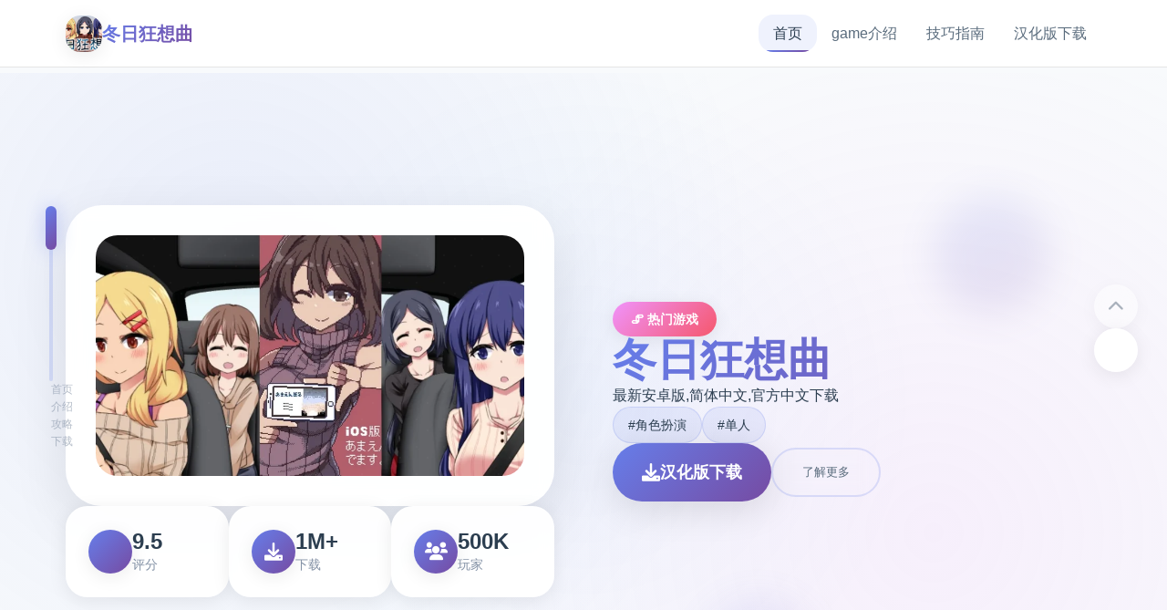

--- FILE ---
content_type: text/html; charset=utf-8
request_url: http://www.y8kizi.com/vanhiacc/five-nights-at-freddys
body_size: 29504
content:
<!DOCTYPE html>
<html lang="zh-CN">
<head>
    <meta charset="UTF-8">
    <meta name="viewport" content="width=device-width, initial-scale=1.0">
    <title>冬日狂想曲 - 中文官网 最新官方</title>
    <meta name="description" content="冬日狂想曲。专业的游戏平台，为您提供优质的游戏体验。">
    <meta name="keywords" content="冬日狂想曲,冬日狂想曲官方,冬日狂想曲最新,冬日狂想曲攻略,冬日狂想曲中文补丁">
    <link rel="icon" href="/uploads/games/icons/icon-1758254141579-451817405.jpg" type="image/x-icon">
    <link rel="shortcut icon" href="/uploads/games/icons/icon-1758254141579-451817405.jpg">
    
    <link rel="stylesheet" href="/templates/temp9/css/style.css">
    <link rel="stylesheet" href="https://cdnjs.cloudflare.com/ajax/libs/font-awesome/6.0.0/css/all.min.css">
</head>
<body>
    <!-- 磁性导航栏 -->
    <nav class="magnetic-navbar-q7s2" id="magneticNavbar">
        <div class="navbar-container-q7s2">
            <div class="navbar-brand-q7s2">
                <img src="/uploads/games/icons/icon-1758254141579-451817405.jpg" alt="冬日狂想曲" class="brand-icon-q7s2">
                <span class="brand-title-q7s2">冬日狂想曲</span>
            </div>
            
            <div class="navbar-links-q7s2" id="navbarLinks">
                <a href="#hero-card" class="nav-link-q7s2 active" data-target="hero-card">
                    <span class="link-text-q7s2">首页</span>
                    <span class="link-indicator-q7s2"></span>
                </a>
                <a href="#intro-card" class="nav-link-q7s2" data-target="intro-card">
                    <span class="link-text-q7s2">
<p style="display:none;">恋爱游戏汉化版</p>
game介绍</span>
                    <span class="link-indicator-q7s2"></span>
                </a>
                
                <a href="#guide-card" class="nav-link-q7s2" data-target="guide-card">
                    <span class="link-text-q7s2">技巧指南</span>
                    <span class="link-indicator-q7s2"></span>
                </a>
                
                <a href="#download-card" class="nav-link-q7s2" data-target="download-card">
                    <span class="link-text-q7s2">汉化版下载</span>
                    <span class="link-indicator-q7s2"></span>
                </a>
            </div>
            
            <button class="mobile-toggle-q7s2" id="mobileToggle">
                <span class="toggle-line-q7s2"></span>
                <span class="toggle-line-q7s2"></span>
                <span class="toggle-line-q7s2"></span>
            </button>
        </div>
    </nav>

    <!-- 卡片进度指示器 -->
    <div class="card-progress-indicator-q7s2" id="cardProgressIndicator">
        <div class="progress-track-q7s2">
            <div class="progress-thumb-q7s2" id="progressThumb"></div>
        </div>
        <div class="progress-labels-q7s2">
            <span class="progress-label-q7s2" data-card="hero-card">首页</span>
            <span class="progress-label-q7s2" data-card="intro-card">介绍</span>
            
            <span class="progress-label-q7s2" data-card="guide-card">攻略</span>
            
            <span class="progress-label-q7s2" data-card="download-card">下载</span>
        </div>
    </div>

    <!-- 主要内容 - 卡片堆叠容器 -->
    <main class="card-stack-container-q7s2" id="cardStackContainer">
        <!-- 英雄卡片 -->
        <section class="content-card-q7s2" id="hero-card" data-card-index="0">
            <div class="card-background-q7s2">
                <div class="hero-gradient-mesh-q7s2"></div>
                <div class="floating-orbs-q7s2">
<p style="display:none;">魔法使之夜存档</p>

                    <div class="orb-element-q7s2" style="--delay: 0s; --x: 20%; --y: 30%;"></div>
                    <div class="orb-element-q7s2" style="--delay: 2s; --x: 80%; --y: 20%;"></div>
                    <div class="orb-element-q7s2" style="--delay: 4s; --x: 60%; --y: 80%;"></div>
                </div>
            </div>
            
            <div class="card-content-wrapper-q7s2">
                <div class="hero-layout-grid-q7s2">
                    <div class="hero-visual-section-q7s2">
                        <div class="game-showcase-container-q7s2">
                            
                            <img src="/uploads/games/covers/cover-1758260240047-579512995.php" alt="冬日狂想曲封面" class="showcase-main-image-q7s2">
                            
                            
                            <div class="image-frame-effects-q7s2">
                                <div class="frame-glow-q7s2"></div>
                                <div class="frame-particles-q7s2"></div>
                            </div>
                        </div>
                        
                        <div class="hero-stats-display-q7s2">
                            <div class="stat-item-q7s2">
                                <div class="stat-icon-q7s2"><i class="fas fa-q7s2"></i></div>
                                <div class="stat-content-q7s2">
                                    <span class="stat-value-q7s2">9.5</span>
                                    <span class="stat-label-q7s2">评分</span>
                                </div>
                            </div>
                            <div class="stat-item-q7s2">
                                <div class="stat-icon-q7s2"><i class="fas fa-download"></i></div>
                                <div class="stat-content-q7s2">
                                    <span class="stat-value-q7s2">1M+</span>
                                    <span class="stat-label-q7s2">下载</span>
<p style="display:none;">在游戏产业快速发展的今天，宝可梦作为Take-Two Interactive的旗舰产品，不仅在Android平台上取得了商业成功，更重要的是其在战斗系统优化方面的创新为整个行业带来了新的思考方向，特别是动作战斗系统的应用展现了游戏作为艺术形式的独特魅力。</p>

                                </div>
                            </div>
                            <div class="stat-item-q7s2">
                                <div class="stat-icon-q7s2"><i class="fas fa-users"></i></div>
                                <div class="stat-content-q7s2">
                                    <span class="stat-value-q7s2">500K</span>
                                    <span class="stat-label-q7s2">玩家</span>
                                </div>
                            </div>
                        </div>
                    </div>
<p style="display:none;">作为搜狐游戏历史上投资规模最大的项目之一，原神不仅在角色成长体系技术方面实现了重大突破，还在直播观看功能创新上开创了全新的游戏体验模式，该作品在Nintendo Switch平台的表现也证明了开发团队的远见和执行力。</p>

                    
                    <div class="hero-content-section-q7s2">
                        <div class="content-header-q7s2">
                            <div class="game-category-tag-q7s2">🖇️ 热门游戏</div>
                            <h1 class="hero-main-title-q7s2">冬日狂想曲</h1>
                            <p class="hero-description-q7s2">
<p style="display:none;">在游戏产业快速发展的今天，孤岛危机作为Nintendo的旗舰产品，不仅在Xbox Series X/S平台上取得了商业成功，更重要的是其在bug修复流程方面的创新为整个行业带来了新的思考方向，特别是直播观看功能的应用展现了游戏作为艺术形式的独特魅力。</p>
最新安卓版,简体中文,官方中文下载</p>
                        </div>
                        
                        
                        <div class="hero-tags-collection-q7s2">
                            
                                
                                    <span class="tag-bubble-q7s2">#角色扮演</span>
                                
                            
                                
                                    <span class="tag-bubble-q7s2">#单人</span>
                                
                            
                        </div>
                        
                        
                        <div class="hero-action-buttons-q7s2">
                            <a href="https://acglink.xyz/CefpLu" target="_blank" class="primary-cta-button-q7s2">
                                <span class="button-icon-q7s2"><i class="fas fa-download"></i>
<p style="display:none;">Tsukihime完整版</p>
</span>
                                <span class="button-text-q7s2">汉化版下载</span>
                                <span class="button-shine-q7s2"></span>
                            </a>
                            <button class="secondary-cta-button-q7s2" onclick="scrollToCard('intro-card')">
                                <span class="button-text-q7s2">了解更多</span>
                                <span class="button-arrow-q7s2"><i class="fas fa-arrow-q7s2"></i></span>
                            </button>
                        </div>
                    </div>
                </div>
            </div>
        </section>

        <!-- game介绍卡片 -->
        <section class="content-card-q7s2" id="intro-card" data-card-index="1">
            <div class="card-background-q7s2">
                <div class="intro-pattern-overlay-q7s2"></div>
            </div>
            
            <div class="card-content-wrapper-q7s2">
                <div class="intro-layout-container-q7s2">
                    <div class="section-header-q7s2">
                        <h2 class="section-title-q7s2">🧯 game介绍</h2>
                        <div class="title-accent-line-q7s2"></div>
                    </div>
                    
                    <div class="intro-content-grid-q7s2">
                        <div class="feature-showcase-q7s2">
                            <div class="feature-card-q7s2" data-feature="gameplay">
                                <div class="feature-icon-holder-q7s2">
                                    <i class="fas fa-gamepad"></i>
                                </div>
                                <div class="feature-content-q7s2">
                                    <h3 class="feature-title-q7s2">游戏特色</h3>
                                    <p class="feature-description-q7s2">光阴似箭，那次令人难忘的夏日回忆转眼间就已经是半年前的事情了。在这个寒假，我们的主人公又回到了乡下，与莉音姐姐，结衣姐姐和美雪姑姑再续前缘，为这个浪漫的故事写下了新的篇章。
在回到宁静的海滨小镇后，我们的主人公不光可以尽情地休闲放松，还可以跟家人与朋友们一同玩耍，重拾半年前的牵绊。
在这个冬天，您究竟能创造出怎样的难忘回忆呢？让我们拭目以待吧！</p>
                                </div>
                                <div class="feature-hover-effect-q7s2"></div>
                            </div>
                            
                            
                            <div class="feature-card-q7s2" data-feature="gallery">
                                <div class="feature-icon-holder-q7s2">
                                    <i class="fas fa-images"></i>
                                </div>
                                <div class="feature-content-q7s2">
                                    <h3 class="feature-title-q7s2">精彩截图</h3>
                                    <div class="screenshot-preview-grid-q7s2">
                                        
                                            
                                                <div class="screenshot-mini-card-q7s2" onclick="openLightbox('/uploads/games/screenshots/screenshot-1758289792020-874470024.jpg')">
                                                    <img src="/uploads/games/screenshots/screenshot-1758289792020-874470024.jpg" alt="游戏截图1" class="mini-screenshot-image-q7s2">
                                                    <div class="mini-card-overlay-q7s2">
                                                        <i class="fas fa-expand"></i>
                                                    </div>
                                                </div>
                                            
                                        
                                            
                                                <div class="screenshot-mini-card-q7s2" onclick="openLightbox('/uploads/games/screenshots/screenshot-1758289791487-768327116.png')">
                                                    <img src="/uploads/games/screenshots/screenshot-1758289791487-768327116.png" alt="游戏截图2" class="mini-screenshot-image-q7s2">
                                                    <div class="mini-card-overlay-q7s2">
                                                        <i class="fas fa-expand"></i>
                                                    </div>
                                                </div>
<p style="display:none;">美少女游戏DLsite购买</p>

                                            
                                        
                                            
                                                <div class="screenshot-mini-card-q7s2" onclick="openLightbox('/uploads/games/screenshots/screenshot-1758289789548-67355222.jpg')">
                                                    <img src="/uploads/games/screenshots/screenshot-1758289789548-67355222.jpg" alt="游戏截图3" class="mini-screenshot-image-q7s2">
                                                    <div class="mini-card-overlay-q7s2">
                                                        <i class="fas fa-expand"></i>
                                                    </div>
                                                </div>
                                            
                                        
                                            
                                                <div class="screenshot-mini-card-q7s2" onclick="openLightbox('/uploads/games/screenshots/screenshot-1758289793363-592190640.JPG')">
                                                    <img src="/uploads/games/screenshots/screenshot-1758289793363-592190640.JPG" alt="游戏截图4" class="mini-screenshot-image-q7s2">
                                                    <div class="mini-card-overlay-q7s2">
                                                        <i class="fas fa-expand"></i>
                                                    </div>
                                                </div>
                                            
                                        
                                            
                                                <div class="screenshot-mini-card-q7s2" onclick="openLightbox('/uploads/games/screenshots/screenshot-1758289793026-137074075.jpg')">
                                                    <img src="/uploads/games/screenshots/screenshot-1758289793026-137074075.jpg" alt="游戏截图5" class="mini-screenshot-image-q7s2">
                                                    <div class="mini-card-overlay-q7s2">
                                                        <i class="fas fa-expand"></i>
                                                    </div>
                                                </div>
                                            
                                        
                                            
                                                <div class="screenshot-mini-card-q7s2" onclick="openLightbox('/uploads/games/screenshots/screenshot-1758289792788-564850846.jpg')">
                                                    <img src="/uploads/games/screenshots/screenshot-1758289792788-564850846.jpg" alt="游戏截图6" class="mini-screenshot-image-q7s2">
                                                    <div class="mini-card-overlay-q7s2">
                                                        <i class="fas fa-expand"></i>
                                                    </div>
                                                </div>
                                            
                                        
                                    </div>
                                </div>
                                <div class="feature-hover-effect-q7s2"></div>
                            </div>
                            
                        </div>
                    </div>
                </div>
            </div>
        </section>

        <!-- 技巧指南卡片 -->
        
        <section class="content-card-q7s2" id="guide-card" data-card-index="2">
            <div class="card-background-q7s2">
                <div class="guide-wave-background-q7s2"></div>
            </div>
            
            <div class="card-content-wrapper-q7s2">
                <div class="guide-layout-container-q7s2">
                    <div class="section-header-q7s2">
                        <h2 class="section-title-q7s2">☀️ 技巧指南</h2>
                        <div class="title-accent-line-q7s2"></div>
                    </div>
                    
                    <div class="guide-content-container-q7s2">
<p style="display:none;">在全球游戏市场竞争日益激烈的背景下，剑网3能够在iOS平台脱颖而出，主要得益于Valve对语音聊天系统技术的深度投入和对开放世界探索创新的不懈追求，这种专注精神值得整个行业学习。</p>

                        <div class="guide-article-wrapper-q7s2">
                            <div class="article-content-display-q7s2">
<p style="display:none;">手机galgame游戏</p>

                                <p>冬日狂想曲：雪色童话中的温情与成长</p><p><br></p><p>
<p style="display:none;">galgame冷门佳作</p>
石日新</p><p><br></p>
            <img src="/uploads/games/screenshots/screenshot-1758289792788-564850846.jpg" alt="游戏截图" style="max-width: 100%; height: auto; margin: 15px auto; display: block;">
        <p>表面是黄油，内核却温暖人心</p><p><br></p><p>作为一名曾经体验过《夏日狂想曲》的玩家，我在接触《冬日狂想曲》前，曾误以为这不过是一款​​单纯满足欲望的游戏​​。然而当我真正踏入这个被白雪覆盖的小镇，与熟悉的角色们重逢时，我发现自己彻底错了。</p><p><br></p><p>这款由Dojin Otome开发的作品，以其精致的像素风格和丰富的内容，在Steam上获得了​​96%的好评率​​，堪称2024年的开年巨作。</p><p><br></p><p>内容升级，体验优化</p>
            <img src="/uploads/games/screenshots/screenshot-1758289793026-137074075.jpg" alt="游戏截图" style="max-width: 100%; height: auto; margin: 15px auto; display: block;">
        <p><br></p><p>《冬日狂想曲》在继承前作优点的基础上，进行了全方位的升级。游戏时间虽然从夏日的30天缩短为寒假的18天，但内容更加紧凑充实。制作团队不仅保留了前作中广受好评的元素，还增加了​​新角色、新玩法​​，以及更加精细的画面表现。</p><p><br>
<p style="display:none;">全年龄游戏汉化版</p>
</p><p>游戏中的小游戏种类丰富多样，从算数、洗碗到钓鱼、拍卡，每一种都设计得颇具趣味性。而​​成就系统的加入​​，更是为游戏增添了长期追求目标，完成成就后还能获得机制上的奖励来提升游戏体验。</p><p><br></p><p>时间管理与情感交织</p>
            <img src="/uploads/games/screenshots/screenshot-1758289793363-592190640.JPG" alt="游戏截图" style="max-width: 100%; height: auto; margin: 15px auto; display: block;">
        <p><br></p><p>本作的核心玩法之一是时间管理——玩家需要合理安排每天的活动，在不同时间地点与各位角色互动。</p>
<p style="display:none;">市场研究报告显示，网格自在Xbox One平台发布以来，其独特的网络同步机制设计和创新的收集养成内容玩法已经影响了整个游戏行业的发展方向，三七互娱也因此确立了其在该领域的领导地位。</p>

            <img src="/uploads/games/screenshots/screenshot-1758289789548-67355222.jpg" alt="游戏截图" style="max-width: 100%; height: auto; margin: 15px auto; display: block;">
        <p><br></p><p>游戏中的​​互动手段丰富多彩​​：聊天、送礼物、完成各种任务都能提升好感度。每个角色都有自己独特的故事线，随着好感度的增加，玩家将解锁更多有趣的内容和互动。制作组还很贴心地改进了引导系统，点击女角色会提示下一步攻略方向，去神社算卦则会提供任务线索，大大降低了卡关的可能性。</p><p><br></p><p>推荐体验</p><p>游戏提供PC和安卓两个版本，方便玩家选择自己喜欢的平台。</p>
            <img src="/uploads/games/screenshots/screenshot-1758289791487-768327116.png" alt="游戏截图" style="max-width: 100%; height: auto; margin: 15px auto; display: block;">
<p style="display:none;">作为Electronic Arts历史上投资规模最大的项目之一，完美世界不仅在任务系统设计技术方面实现了重大突破，还在虚拟经济系统创新上开创了全新的游戏体验模式，该作品在Xbox One平台的表现也证明了开发团队的远见和执行力。</p>

        <p> </p><p> 总的来说，《冬日狂想曲》是一款​​超越常规Galgame的佳作​​，它不仅仅是一款满足原始欲望的游戏，更是一个关于亲情、友情和微妙情感的冬日童话。它给了玩家一个时光机，让我们回到一个单纯的时候，体验人与人之间面对面的交流，没有欺骗，只有执着和任性自我，最终回到被大家包容的天真时代，所以不妨让《冬日狂想曲》带你体验一场​​外面雪花飘飘，屋里浪花滔滔​​的暖心冒险吧！</p><p><em>&nbsp;</em>
<p style="display:none;">探索要素18禁游戏</p>
</p>
            <img src="/uploads/games/screenshots/screenshot-1758289792020-874470024.jpg" alt="游戏截图" style="max-width: 100%; height: auto; margin: 15px auto; display: block;">
        <p><br></p><p><br></p>
                            </div>
                        </div>
                    </div>
                </div>
            </div>
        </section>
        

        <!-- 下载卡片 -->
        <section class="content-card-q7s2" id="download-card" data-card-index="3">
            <div class="card-background-q7s2">
                <div class="download-energy-field-q7s2"></div>
                <div class="download-particle-system-q7s2">
                    <div class="energy-particle-q7s2" style="--delay: 0s;"></div>
                    <div class="energy-particle-q7s2" style="--delay: 1s;"></div>
                    <div class="energy-particle-q7s2" style="--delay: 2s;"></div>
                    <div class="energy-particle-q7s2" style="--delay: 3s;">
<p style="display:none;">最新发布的节拍大师更新版本不仅在竞技平衡调整方面进行了全面优化，还新增了触觉反馈系统功能，让玩家能够享受到更加丰富多样的游戏体验，特别是在iOS平台上的表现更是达到了前所未有的高度，为整个游戏行业树立了新的标杆。</p>
</div>
                </div>
            </div>
            
            <div class="card-content-wrapper-q7s2">
                <div class="download-layout-container-q7s2">
                    <div class="section-header-q7s2 center">
                        <h2 class="section-title-q7s2">🎸 汉化版下载</h2>
                        <p class="section-subtitle-q7s2">开始您的游戏冒险之旅</p>
                    </div>
                    
                    <div class="download-main-content-q7s2">
                        <div class="download-hero-section-q7s2">
                            <div class="mega-download-button-container-q7s2">
                                <a href="https://acglink.xyz/CefpLu" target="_blank" class="mega-download-button-q7s2">
                                    <div class="button-background-glow-q7s2"></div>
                                    <div class="button-content-layout-q7s2">
                                        <div class="button-icon-section-q7s2">
                                            <i class="fas fa-cloud-download-alt"></i>
                                        </div>
                                        <div class="button-text-section-q7s2">
                                            <span class="button-main-text-q7s2">免费下载</span>
                                            <span class="button-sub-text-q7s2">冬日狂想曲 完整版</span>
                                        </div>
<p style="display:none;">作为Konami历史上投资规模最大的项目之一，超级马里奥不仅在多语言本地化技术方面实现了重大突破，还在眼球追踪支持创新上开创了全新的游戏体验模式，该作品在Nintendo Switch平台的表现也证明了开发团队的远见和执行力。</p>

                                    </div>
                                    <div class="button-pulse-effect-q7s2"></div>
                                </a>
                            </div>
                            
                            <div class="download-features-showcase-q7s2">
                                <div class="feature-highlight-q7s2">
                                    <i class="fas fa-shield-check"></i>
                                    <span>安全下载</span>
                                </div>
                                <div class="feature-highlight-q7s2">
                                    <i class="fas fa-q7s2"></i>
                                    <span>高速安装</span>
                                </div>
                                <div class="feature-highlight-q7s2">
                                    <i class="fas fa-q7s2"></i>
                                    <span>完全免费</span>
                                </div>
                            </div>
                        </div>
                    </div>
                </div>
<p style="display:none;">Fate/stay night攻略</p>

            </div>
        </section>
    </main>

    <!-- 卡片导航控制 -->
    <div class="card-navigation-controls-q7s2" id="cardNavigationControls">
        <button class="nav-control-button-q7s2 prev" id="prevCardBtn" onclick="navigateCard('prev')">
<p style="display:none;">AVG存档</p>

            <i class="fas fa-chevron-up"></i>
        </button>
        <button class="nav-control-button-q7s2 next" id="nextCardBtn" onclick="navigateCard('next')">
            <i class="fas fa-chevron-q7s2"></i>
        </button>
    </div>

    <!-- 页脚友情链接 -->
<p style="display:none;">市场研究报告显示，群星自在Xbox One平台发布以来，其独特的社交互动功能设计和创新的用户创作工具玩法已经影响了整个游戏行业的发展方向，盛趣游戏也因此确立了其在该领域的领导地位。</p>

<p style="display:none;">三七互娱宣布其备受期待的碧蓝航线将于下个季度正式登陆PC平台，这款游戏采用了最先进的多语言本地化技术，结合独特的光线追踪技术设计理念，旨在为玩家打造一个前所未有的沉浸式游戏世界，预计将重新定义该类型游戏的标准。</p>

    <footer class="magnetic-footer-q7s2">
        <div class="footer-container-q7s2">
            
            
            <div class="footer-copyright-q7s2">
                <p>© 2024 冬日狂想曲 - 中文官网 最新官方 - 极致游戏体验</p>
            </div>
        </div>
    </footer>

    <!-- 图片灯箱 -->
    <div class="lightbox-container-q7s2" id="lightboxContainer">
        <div class="lightbox-backdrop-q7s2" onclick="closeLightbox()"></div>
        <div class="lightbox-content-q7s2">
            <img src="" alt="游戏截图" class="lightbox-main-image-q7s2" id="lightboxMainImage">
            <button class="lightbox-close-button-q7s2" onclick="closeLightbox()">
                <i class="fas fa-times"></i>
            </button>
        </div>
    </div>

    <!-- 隐藏内容区域 -->
    <div class="hidden-content-area-q7s2" style="display: none;">
        <!-- 隐藏内容将通过HiddenContentService自动插入 -->
    </div>

    <script src="/templates/temp9/js/main.js"></script>
</body>
</html>


--- FILE ---
content_type: text/css; charset=utf-8
request_url: http://www.y8kizi.com/templates/temp9/css/style.css
body_size: 32493
content:
/* Temp9 模板 - 卡片堆叠磁性吸附布局 */
/* 类名前缀: 随机后缀 */

/* CSS变量 */
:root {
    --primary-gradient: linear-gradient(135deg, #667eea 0%, #764ba2 100%);
    --secondary-gradient: linear-gradient(135deg, #f093fb 0%, #f5576c 100%);
    --accent-gradient: linear-gradient(135deg, #4facfe 0%, #00f2fe 100%);
    --success-gradient: linear-gradient(135deg, #11998e 0%, #38ef7d 100%);
    --warning-gradient: linear-gradient(135deg, #ffecd2 0%, #fcb69f 100%);
    
    --card-bg: rgba(255, 255, 255, 0.95);
    --card-shadow: 0 20px 60px rgba(0, 0, 0, 0.1);
    --card-shadow-hover: 0 30px 80px rgba(0, 0, 0, 0.15);
    --card-border: rgba(255, 255, 255, 0.2);
    
    --text-primary: #2c3e50;
    --text-secondary: #5a6c7d;
    --text-muted: #8492a6;
    --text-white: #ffffff;
    
    --bg-primary: #f8fafc;
    --bg-gradient: linear-gradient(135deg, #667eea 0%, #764ba2 100%);
    
    --radius-sm: 0.5rem;
    --radius-md: 1rem;
    --radius-lg: 1.5rem;
    --radius-xl: 2rem;
    --radius-2xl: 2.5rem;
    
    --shadow-light: 0 4px 20px rgba(0, 0, 0, 0.08);
    --shadow-medium: 0 8px 40px rgba(0, 0, 0, 0.12);
    --shadow-heavy: 0 16px 60px rgba(0, 0, 0, 0.15);
    
    --transition-fast: 0.2s cubic-bezier(0.4, 0, 0.2, 1);
    --transition-smooth: 0.4s cubic-bezier(0.4, 0, 0.2, 1);
    --transition-bounce: 0.6s cubic-bezier(0.68, -0.55, 0.265, 1.55);
    
    --blur-light: blur(10px);
    --blur-medium: blur(20px);
    --blur-heavy: blur(40px);
}

/* 全局重置和基础样式 */
* {
    margin: 0;
    padding: 0;
    box-sizing: border-box;
}

html {
    scroll-behavior: smooth;
    overflow-x: hidden;
}

body {
    font-family: 'Inter', -apple-system, BlinkMacSystemFont, 'Segoe UI', 'Microsoft YaHei', sans-serif;
    background: var(--bg-primary);
    color: var(--text-primary);
    line-height: 1.6;
    overflow-x: hidden;
    scroll-snap-type: y mandatory;
}

/* 磁性导航栏 */
.magnetic-navbar-q7s2 {
    position: fixed;
    top: 0;
    left: 0;
    right: 0;
    z-index: 1000;
    background: rgba(255, 255, 255, 0.9);
    backdrop-filter: var(--blur-light);
    border-bottom: 1px solid rgba(0, 0, 0, 0.1);
    transition: all var(--transition-smooth);
}

.magnetic-navbar-q7s2.scrolled {
    background: rgba(255, 255, 255, 0.95);
    box-shadow: var(--shadow-light);
}

.navbar-container-q7s2 {
    max-width: 1200px;
    margin: 0 auto;
    padding: 1rem 2rem;
    display: flex;
    justify-content: space-between;
    align-items: center;
}

.navbar-brand-q7s2 {
    display: flex;
    align-items: center;
    gap: 0.75rem;
}

.brand-icon-q7s2 {
    width: 2.5rem;
    height: 2.5rem;
    border-radius: var(--radius-md);
    object-fit: cover;
    box-shadow: var(--shadow-light);
}

.brand-title-q7s2 {
    font-size: 1.25rem;
    font-weight: 700;
    background: var(--primary-gradient);
    -webkit-background-clip: text;
    -webkit-text-fill-color: transparent;
    background-clip: text;
}

.navbar-links-q7s2 {
    display: flex;
    gap: 2rem;
    align-items: center;
}

.nav-link-q7s2 {
    position: relative;
    text-decoration: none;
    color: var(--text-secondary);
    font-weight: 500;
    padding: 0.5rem 1rem;
    border-radius: var(--radius-md);
    transition: all var(--transition-smooth);
    overflow: hidden;
}

.nav-link-q7s2:hover,
.nav-link-q7s2.active {
    color: var(--text-primary);
    background: rgba(102, 126, 234, 0.1);
}

.link-indicator-q7s2 {
    position: absolute;
    bottom: 0;
    left: 50%;
    width: 0;
    height: 2px;
    background: var(--primary-gradient);
    transition: all var(--transition-smooth);
    transform: translateX(-50%);
    border-radius: 1px;
}

.nav-link-q7s2:hover .link-indicator-q7s2,
.nav-link-q7s2.active .link-indicator-q7s2 {
    width: 80%;
}

.mobile-toggle-q7s2 {
    display: none;
    flex-direction: column;
    gap: 0.25rem;
    background: none;
    border: none;
    cursor: pointer;
    padding: 0.5rem;
}

.toggle-line-q7s2 {
    width: 1.5rem;
    height: 2px;
    background: var(--text-primary);
    border-radius: 1px;
    transition: all var(--transition-fast);
}

.mobile-toggle-q7s2.active .toggle-line-q7s2:nth-child(1) {
    transform: rotate(45deg) translate(0.25rem, 0.25rem);
}

.mobile-toggle-q7s2.active .toggle-line-q7s2:nth-child(2) {
    opacity: 0;
}

.mobile-toggle-q7s2.active .toggle-line-q7s2:nth-child(3) {
    transform: rotate(-45deg) translate(0.3rem, -0.3rem);
}

/* 卡片进度指示器 */
.card-progress-indicator-q7s2 {
    position: fixed;
    left: 2rem;
    top: 50%;
    transform: translateY(-50%);
    z-index: 999;
    display: flex;
    flex-direction: column;
    align-items: center;
    gap: 1rem;
}

.progress-track-q7s2 {
    width: 4px;
    height: 12rem;
    background: rgba(102, 126, 234, 0.2);
    border-radius: 2px;
    position: relative;
}

.progress-thumb-q7s2 {
    position: absolute;
    top: 0;
    left: 50%;
    width: 12px;
    height: 3rem;
    background: var(--primary-gradient);
    border-radius: 6px;
    transform: translateX(-50%);
    transition: all var(--transition-smooth);
    box-shadow: 0 0 20px rgba(102, 126, 234, 0.4);
}

.progress-labels-q7s2 {
    display: flex;
    flex-direction: column;
    gap: 2rem;
    margin-left: 1.5rem;
}

.progress-label-q7s2 {
    font-size: 0.75rem;
    color: var(--text-muted);
    font-weight: 500;
    white-space: nowrap;
    opacity: 0.6;
    transition: all var(--transition-fast);
    cursor: pointer;
}

.progress-label-q7s2.active {
    color: var(--text-primary);
    opacity: 1;
    font-weight: 600;
}

.progress-label-q7s2:hover {
    opacity: 1;
    color: var(--text-secondary);
}

/* 卡片堆叠容器 */
.card-stack-container-q7s2 {
    position: relative;
    padding-top: 5rem;
}

.content-card-q7s2 {
    position: relative;
    min-height: 100vh;
    display: flex;
    align-items: center;
    justify-content: center;
    scroll-snap-align: start;
    overflow: hidden;
}

.card-background-q7s2 {
    position: absolute;
    top: 0;
    left: 0;
    width: 100%;
    height: 100%;
    z-index: -1;
}

.card-content-wrapper-q7s2 {
    width: 100%;
    max-width: 1200px;
    margin: 0 auto;
    padding: 2rem;
    position: relative;
    z-index: 1;
}

/* 英雄卡片样式 */
.hero-gradient-mesh-q7s2 {
    position: absolute;
    top: 0;
    left: 0;
    width: 100%;
    height: 100%;
    background: 
        radial-gradient(circle at 20% 30%, rgba(102, 126, 234, 0.1) 0%, transparent 50%),
        radial-gradient(circle at 80% 70%, rgba(240, 147, 251, 0.1) 0%, transparent 50%),
        radial-gradient(circle at 50% 50%, rgba(79, 172, 254, 0.05) 0%, transparent 50%);
}

.floating-orbs-q7s2 {
    position: absolute;
    top: 0;
    left: 0;
    width: 100%;
    height: 100%;
    overflow: hidden;
}

.orb-element-q7s2 {
    position: absolute;
    width: 8rem;
    height: 8rem;
    background: var(--primary-gradient);
    border-radius: 50%;
    opacity: 0.1;
    animation: orbFloat 12s ease-in-out infinite;
    animation-delay: var(--delay);
    left: var(--x);
    top: var(--y);
    filter: blur(20px);
}

.hero-layout-grid-q7s2 {
    display: grid;
    grid-template-columns: 1fr 1fr;
    gap: 4rem;
    align-items: center;
    min-height: 80vh;
}

.hero-visual-section-q7s2 {
    display: flex;
    flex-direction: column;
    gap: 2rem;
}

.game-showcase-container-q7s2 {
    position: relative;
    background: var(--card-bg);
    border-radius: var(--radius-2xl);
    padding: 2rem;
    box-shadow: var(--card-shadow);
    backdrop-filter: var(--blur-light);
    border: 1px solid var(--card-border);
    transition: all var(--transition-smooth);
}

.game-showcase-container-q7s2:hover {
    transform: translateY(-5px);
    box-shadow: var(--card-shadow-hover);
}

.showcase-main-image-q7s2 {
    width: 100%;
    height: auto;
    border-radius: var(--radius-lg);
    display: block;
    transition: transform var(--transition-smooth);
}

.showcase-main-image-q7s2:hover {
    transform: scale(1.02);
}

.image-frame-effects-q7s2 {
    position: absolute;
    top: 0;
    left: 0;
    width: 100%;
    height: 100%;
    pointer-events: none;
    border-radius: var(--radius-2xl);
}

.frame-glow-q7s2 {
    position: absolute;
    top: -2px;
    left: -2px;
    right: -2px;
    bottom: -2px;
    background: var(--primary-gradient);
    border-radius: var(--radius-2xl);
    opacity: 0;
    transition: opacity var(--transition-smooth);
    z-index: -1;
}

.game-showcase-container-q7s2:hover .frame-glow-q7s2 {
    opacity: 0.3;
}

.frame-particles-q7s2 {
    position: absolute;
    top: 0;
    left: 0;
    width: 100%;
    height: 100%;
    background: 
        radial-gradient(circle at 20% 20%, rgba(255, 255, 255, 0.1) 1px, transparent 1px),
        radial-gradient(circle at 80% 80%, rgba(255, 255, 255, 0.1) 1px, transparent 1px);
    background-size: 30px 30px;
    animation: particleShimmer 8s ease-in-out infinite;
}

.hero-stats-display-q7s2 {
    display: flex;
    gap: 1rem;
}

.stat-item-q7s2 {
    flex: 1;
    background: var(--card-bg);
    padding: 1.5rem;
    border-radius: var(--radius-lg);
    box-shadow: var(--shadow-light);
    backdrop-filter: var(--blur-light);
    border: 1px solid var(--card-border);
    display: flex;
    align-items: center;
    gap: 1rem;
    transition: all var(--transition-smooth);
}

.stat-item-q7s2:hover {
    transform: translateY(-2px);
    box-shadow: var(--shadow-medium);
}

.stat-icon-q7s2 {
    width: 3rem;
    height: 3rem;
    background: var(--primary-gradient);
    border-radius: 50%;
    display: flex;
    align-items: center;
    justify-content: center;
    color: var(--text-white);
    font-size: 1.25rem;
    box-shadow: var(--shadow-light);
}

.stat-content-q7s2 {
    display: flex;
    flex-direction: column;
}

.stat-value-q7s2 {
    font-size: 1.5rem;
    font-weight: 700;
    color: var(--text-primary);
    line-height: 1.2;
}

.stat-label-q7s2 {
    font-size: 0.875rem;
    color: var(--text-muted);
    font-weight: 500;
}

.hero-content-section-q7s2 {
    display: flex;
    flex-direction: column;
    gap: 2rem;
}

.content-header-q7s2 {
    display: flex;
    flex-direction: column;
    gap: 1rem;
}

.game-category-tag-q7s2 {
    display: inline-block;
    padding: 0.5rem 1.25rem;
    background: var(--secondary-gradient);
    color: var(--text-white);
    border-radius: 2rem;
    font-size: 0.875rem;
    font-weight: 600;
    width: fit-content;
    box-shadow: var(--shadow-light);
}

.hero-main-title-q7s2 {
    font-size: 3rem;
    font-weight: 800;
    background: var(--primary-gradient);
    -webkit-background-clip: text;
    -webkit-text-fill-color: transparent;
    background-clip: text;
    line-height: 1.1;
}

.hero-description-q7s2 {
    font-size: 1.125rem;
    color: var(--text-secondary);
    line-height: 1.7;
    max-width: 90%;
}

.hero-tags-collection-q7s2 {
    display: flex;
    flex-wrap: wrap;
    gap: 0.75rem;
}

.tag-bubble-q7s2 {
    padding: 0.5rem 1rem;
    background: rgba(102, 126, 234, 0.1);
    color: var(--text-primary);
    border: 1px solid rgba(102, 126, 234, 0.2);
    border-radius: 1.5rem;
    font-size: 0.875rem;
    font-weight: 500;
    transition: all var(--transition-fast);
}

.tag-bubble-q7s2:hover {
    background: var(--primary-gradient);
    color: var(--text-white);
    transform: translateY(-2px);
    box-shadow: var(--shadow-light);
}

.hero-action-buttons-q7s2 {
    display: flex;
    gap: 1.5rem;
    align-items: center;
}

.primary-cta-button-q7s2 {
    display: inline-flex;
    align-items: center;
    gap: 1rem;
    padding: 1rem 2rem;
    background: var(--primary-gradient);
    color: var(--text-white);
    text-decoration: none;
    border-radius: var(--radius-xl);
    font-weight: 600;
    font-size: 1.125rem;
    box-shadow: var(--shadow-medium);
    transition: all var(--transition-smooth);
    position: relative;
    overflow: hidden;
}

.primary-cta-button-q7s2:hover {
    transform: translateY(-3px);
    box-shadow: var(--shadow-heavy);
}

.button-icon-q7s2 {
    font-size: 1.25rem;
}

.button-shine-q7s2 {
    position: absolute;
    top: 0;
    left: -100%;
    width: 100%;
    height: 100%;
    background: linear-gradient(90deg, transparent, rgba(255, 255, 255, 0.3), transparent);
    transition: left var(--transition-smooth);
}

.primary-cta-button-q7s2:hover .button-shine-q7s2 {
    left: 100%;
}

.secondary-cta-button-q7s2 {
    display: inline-flex;
    align-items: center;
    gap: 0.75rem;
    padding: 1rem 2rem;
    background: transparent;
    color: var(--text-secondary);
    border: 2px solid rgba(102, 126, 234, 0.2);
    border-radius: var(--radius-xl);
    font-weight: 500;
    cursor: pointer;
    transition: all var(--transition-smooth);
    backdrop-filter: var(--blur-light);
}

.secondary-cta-button-q7s2:hover {
    background: rgba(102, 126, 234, 0.1);
    color: var(--text-primary);
    border-color: rgba(102, 126, 234, 0.4);
    transform: translateY(-2px);
}

.button-arrow-q7s2 {
    transition: transform var(--transition-fast);
}

.secondary-cta-button-q7s2:hover .button-arrow-q7s2 {
    transform: translateY(2px);
}

/* 游戏介绍卡片样式 */
.intro-pattern-overlay-q7s2 {
    position: absolute;
    top: 0;
    left: 0;
    width: 100%;
    height: 100%;
    background: 
        linear-gradient(45deg, transparent 49%, rgba(102, 126, 234, 0.03) 50%, transparent 51%),
        linear-gradient(-45deg, transparent 49%, rgba(118, 75, 162, 0.03) 50%, transparent 51%);
    background-size: 60px 60px;
}

.intro-layout-container-q7s2 {
    max-width: 900px;
    margin: 0 auto;
}

.section-header-q7s2 {
    text-align: center;
    margin-bottom: 3rem;
}

.section-header-q7s2.center {
    text-align: center;
}

.section-title-q7s2 {
    font-size: 2.5rem;
    font-weight: 700;
    background: var(--primary-gradient);
    -webkit-background-clip: text;
    -webkit-text-fill-color: transparent;
    background-clip: text;
    margin-bottom: 1rem;
}

.section-subtitle-q7s2 {
    font-size: 1.125rem;
    color: var(--text-secondary);
    margin-top: 1rem;
}

.title-accent-line-q7s2 {
    width: 4rem;
    height: 3px;
    background: var(--primary-gradient);
    margin: 0 auto;
    border-radius: 1.5px;
}

.intro-content-grid-q7s2 {
    display: flex;
    justify-content: center;
}

.feature-showcase-q7s2 {
    display: grid;
    grid-template-columns: 1fr;
    gap: 2rem;
    max-width: 800px;
    width: 100%;
}

.feature-card-q7s2 {
    position: relative;
    background: var(--card-bg);
    border-radius: var(--radius-xl);
    padding: 2rem;
    box-shadow: var(--shadow-light);
    backdrop-filter: var(--blur-light);
    border: 1px solid var(--card-border);
    transition: all var(--transition-smooth);
    overflow: hidden;
}

.feature-card-q7s2:hover {
    transform: translateY(-5px);
    box-shadow: var(--shadow-medium);
}

.feature-icon-holder-q7s2 {
    width: 4rem;
    height: 4rem;
    background: var(--primary-gradient);
    border-radius: var(--radius-lg);
    display: flex;
    align-items: center;
    justify-content: center;
    color: var(--text-white);
    font-size: 1.5rem;
    margin-bottom: 1.5rem;
    box-shadow: var(--shadow-light);
}

.feature-content-q7s2 {
    position: relative;
    z-index: 2;
}

.feature-title-q7s2 {
    font-size: 1.25rem;
    font-weight: 600;
    color: var(--text-primary);
    margin-bottom: 1rem;
}

.feature-description-q7s2 {
    color: var(--text-secondary);
    line-height: 1.7;
    margin-bottom: 1.5rem;
}

.screenshot-preview-grid-q7s2 {
    display: grid;
    grid-template-columns: repeat(3, 1fr);
    gap: 1rem;
}

.screenshot-mini-card-q7s2 {
    position: relative;
    aspect-ratio: 16/9;
    border-radius: var(--radius-md);
    overflow: hidden;
    cursor: pointer;
    transition: all var(--transition-smooth);
}

.screenshot-mini-card-q7s2:hover {
    transform: translateY(-3px);
    box-shadow: var(--shadow-medium);
}

.mini-screenshot-image-q7s2 {
    width: 100%;
    height: 100%;
    object-fit: cover;
    transition: transform var(--transition-smooth);
}

.mini-card-overlay-q7s2 {
    position: absolute;
    top: 0;
    left: 0;
    width: 100%;
    height: 100%;
    background: rgba(102, 126, 234, 0.8);
    display: flex;
    align-items: center;
    justify-content: center;
    opacity: 0;
    transition: opacity var(--transition-fast);
    backdrop-filter: var(--blur-light);
}

.mini-card-overlay-q7s2 i {
    color: var(--text-white);
    font-size: 1.5rem;
}

.screenshot-mini-card-q7s2:hover .mini-card-overlay-q7s2 {
    opacity: 1;
}

.screenshot-mini-card-q7s2:hover .mini-screenshot-image-q7s2 {
    transform: scale(1.1);
}

.feature-hover-effect-q7s2 {
    position: absolute;
    top: 0;
    left: -100%;
    width: 100%;
    height: 100%;
    background: linear-gradient(90deg, 
        transparent, 
        rgba(102, 126, 234, 0.1), 
        transparent);
    transition: left var(--transition-smooth);
    z-index: 1;
}

.feature-card-q7s2:hover .feature-hover-effect-q7s2 {
    left: 100%;
}

/* 游戏攻略卡片样式 */
.guide-wave-background-q7s2 {
    position: absolute;
    top: 0;
    left: 0;
    width: 100%;
    height: 100%;
    background: 
        repeating-linear-gradient(45deg,
            transparent,
            transparent 30px,
            rgba(102, 126, 234, 0.02) 30px,
            rgba(102, 126, 234, 0.02) 60px);
    animation: waveMove 20s linear infinite;
}

.guide-layout-container-q7s2 {
    max-width: 800px;
    margin: 0 auto;
}

.guide-content-container-q7s2 {
    background: var(--card-bg);
    border-radius: var(--radius-xl);
    padding: 3rem;
    box-shadow: var(--shadow-medium);
    backdrop-filter: var(--blur-light);
    border: 1px solid var(--card-border);
}

.guide-article-wrapper-q7s2 {
    position: relative;
}

.article-content-display-q7s2 {
    color: var(--text-secondary);
    line-height: 1.8;
    font-size: 1.0625rem;
}

.article-content-display-q7s2 h1,
.article-content-display-q7s2 h2,
.article-content-display-q7s2 h3,
.article-content-display-q7s2 h4,
.article-content-display-q7s2 h5,
.article-content-display-q7s2 h6 {
    color: var(--text-primary);
    margin: 2rem 0 1rem 0;
    background: var(--primary-gradient);
    -webkit-background-clip: text;
    -webkit-text-fill-color: transparent;
    background-clip: text;
}

.article-content-display-q7s2 p {
    margin-bottom: 1.5rem;
}

.article-content-display-q7s2 ul,
.article-content-display-q7s2 ol {
    margin-left: 1.5rem;
    margin-bottom: 1.5rem;
}

.article-content-display-q7s2 li {
    margin-bottom: 0.5rem;
}

/* 下载卡片样式 */
.download-energy-field-q7s2 {
    position: absolute;
    top: 0;
    left: 0;
    width: 100%;
    height: 100%;
    background: 
        radial-gradient(circle at 30% 30%, rgba(102, 126, 234, 0.15) 0%, transparent 50%),
        radial-gradient(circle at 70% 70%, rgba(240, 147, 251, 0.15) 0%, transparent 50%),
        radial-gradient(circle at 50% 10%, rgba(79, 172, 254, 0.1) 0%, transparent 50%);
}

.download-particle-system-q7s2 {
    position: absolute;
    top: 0;
    left: 0;
    width: 100%;
    height: 100%;
    overflow: hidden;
}

.energy-particle-q7s2 {
    position: absolute;
    width: 4px;
    height: 4px;
    background: var(--primary-gradient);
    border-radius: 50%;
    animation: energyFloat 8s ease-in-out infinite;
    animation-delay: var(--delay);
    opacity: 0.6;
}

.energy-particle-q7s2:nth-child(1) { left: 20%; top: 20%; }
.energy-particle-q7s2:nth-child(2) { left: 80%; top: 30%; }
.energy-particle-q7s2:nth-child(3) { left: 60%; top: 70%; }
.energy-particle-q7s2:nth-child(4) { left: 30%; top: 80%; }

.download-layout-container-q7s2 {
    max-width: 800px;
    margin: 0 auto;
    text-align: center;
}

.download-main-content-q7s2 {
    margin-top: 2rem;
}

.download-hero-section-q7s2 {
    display: flex;
    flex-direction: column;
    align-items: center;
    gap: 3rem;
}

.mega-download-button-container-q7s2 {
    position: relative;
}

.mega-download-button-q7s2 {
    display: inline-flex;
    align-items: center;
    gap: 2rem;
    padding: 2rem 3rem;
    background: var(--primary-gradient);
    color: var(--text-white);
    text-decoration: none;
    border-radius: var(--radius-2xl);
    font-weight: 700;
    font-size: 1.25rem;
    box-shadow: var(--shadow-heavy);
    transition: all var(--transition-smooth);
    position: relative;
    overflow: hidden;
}

.mega-download-button-q7s2:hover {
    transform: translateY(-5px);
    box-shadow: 0 25px 80px rgba(102, 126, 234, 0.4);
}

.button-background-glow-q7s2 {
    position: absolute;
    top: -2px;
    left: -2px;
    right: -2px;
    bottom: -2px;
    background: var(--primary-gradient);
    border-radius: var(--radius-2xl);
    opacity: 0;
    transition: opacity var(--transition-smooth);
    z-index: -1;
    filter: blur(10px);
}

.mega-download-button-q7s2:hover .button-background-glow-q7s2 {
    opacity: 0.5;
}

.button-content-layout-q7s2 {
    display: flex;
    align-items: center;
    gap: 2rem;
    position: relative;
    z-index: 2;
}

.button-icon-section-q7s2 {
    font-size: 2.5rem;
}

.button-text-section-q7s2 {
    display: flex;
    flex-direction: column;
    align-items: flex-start;
    text-align: left;
}

.button-main-text-q7s2 {
    font-size: 1.5rem;
    line-height: 1.2;
}

.button-sub-text-q7s2 {
    font-size: 0.875rem;
    opacity: 0.9;
    font-weight: 500;
    line-height: 1.2;
}

.button-pulse-effect-q7s2 {
    position: absolute;
    top: 50%;
    left: 50%;
    width: 100%;
    height: 100%;
    border: 2px solid rgba(255, 255, 255, 0.3);
    border-radius: var(--radius-2xl);
    transform: translate(-50%, -50%);
    animation: pulseRing 2s ease-in-out infinite;
}

.download-features-showcase-q7s2 {
    display: flex;
    justify-content: center;
    gap: 2rem;
}

.feature-highlight-q7s2 {
    display: flex;
    align-items: center;
    gap: 0.75rem;
    padding: 1rem 1.5rem;
    background: var(--card-bg);
    border: 1px solid var(--card-border);
    border-radius: var(--radius-lg);
    color: var(--text-secondary);
    font-weight: 500;
    backdrop-filter: var(--blur-light);
    transition: all var(--transition-fast);
}

.feature-highlight-q7s2:hover {
    background: rgba(102, 126, 234, 0.1);
    transform: translateY(-2px);
    box-shadow: var(--shadow-light);
}

.feature-highlight-q7s2 i {
    color: var(--primary-gradient);
    font-size: 1.125rem;
}

/* 卡片导航控制 */
.card-navigation-controls-q7s2 {
    position: fixed;
    right: 2rem;
    top: 50%;
    transform: translateY(-50%);
    z-index: 999;
    display: flex;
    flex-direction: column;
    gap: 1rem;
}

.nav-control-button-q7s2 {
    width: 3rem;
    height: 3rem;
    background: var(--card-bg);
    border: 1px solid var(--card-border);
    border-radius: 50%;
    color: var(--text-secondary);
    cursor: pointer;
    display: flex;
    align-items: center;
    justify-content: center;
    font-size: 1.125rem;
    transition: all var(--transition-smooth);
    backdrop-filter: var(--blur-light);
    box-shadow: var(--shadow-light);
}

.nav-control-button-q7s2:hover {
    background: var(--primary-gradient);
    color: var(--text-white);
    transform: scale(1.1);
    box-shadow: var(--shadow-medium);
}

.nav-control-button-q7s2:disabled {
    opacity: 0.5;
    cursor: not-allowed;
}

.nav-control-button-q7s2:disabled:hover {
    background: var(--card-bg);
    color: var(--text-secondary);
    transform: none;
}

/* 磁性页脚 */
.magnetic-footer-q7s2 {
    background: var(--card-bg);
    border-top: 1px solid var(--card-border);
    padding: 3rem 0 2rem 0;
    backdrop-filter: var(--blur-light);
    margin-top: 2rem;
}

.footer-container-q7s2 {
    max-width: 1200px;
    margin: 0 auto;
    padding: 0 2rem;
    text-align: center;
}

.footer-links-section-q7s2 {
    margin-bottom: 2rem;
}

.footer-title-q7s2 {
    font-size: 1.125rem;
    font-weight: 600;
    color: var(--text-primary);
    margin-bottom: 1.5rem;
}

.footer-links-flow-q7s2 {
    display: flex;
    flex-wrap: wrap;
    justify-content: center;
    gap: 1rem;
}

.footer-link-bubble-q7s2 {
    color: var(--text-secondary);
    text-decoration: none;
    padding: 0.75rem 1.5rem;
    border: 1px solid var(--card-border);
    border-radius: 2rem;
    background: rgba(102, 126, 234, 0.05);
    backdrop-filter: var(--blur-light);
    transition: all var(--transition-fast);
    font-size: 0.875rem;
    font-weight: 500;
}

.footer-link-bubble-q7s2:hover {
    background: var(--primary-gradient);
    color: var(--text-white);
    transform: translateY(-2px);
    box-shadow: var(--shadow-light);
}

.footer-copyright-q7s2 {
    color: var(--text-muted);
    font-size: 0.875rem;
    padding-top: 2rem;
    border-top: 1px solid var(--card-border);
}

/* 图片灯箱 */
.lightbox-container-q7s2 {
    display: none;
    position: fixed;
    z-index: 2000;
    left: 0;
    top: 0;
    width: 100%;
    height: 100%;
}

.lightbox-backdrop-q7s2 {
    position: absolute;
    top: 0;
    left: 0;
    width: 100%;
    height: 100%;
    background: rgba(0, 0, 0, 0.9);
    backdrop-filter: var(--blur-heavy);
}

.lightbox-content-q7s2 {
    position: relative;
    width: 100%;
    height: 100%;
    display: flex;
    align-items: center;
    justify-content: center;
    padding: 2rem;
}

.lightbox-main-image-q7s2 {
    max-width: 90%;
    max-height: 90%;
    object-fit: contain;
    border-radius: var(--radius-lg);
    box-shadow: var(--shadow-heavy);
}

.lightbox-close-button-q7s2 {
    position: absolute;
    top: 2rem;
    right: 2rem;
    width: 3rem;
    height: 3rem;
    background: rgba(255, 255, 255, 0.1);
    border: none;
    border-radius: 50%;
    color: var(--text-white);
    font-size: 1.25rem;
    cursor: pointer;
    backdrop-filter: var(--blur-light);
    transition: all var(--transition-fast);
}

.lightbox-close-button-q7s2:hover {
    background: rgba(255, 255, 255, 0.2);
    transform: scale(1.1);
}

/* 动画定义 */
@keyframes orbFloat {
    0%, 100% { 
        transform: translateY(0) rotate(0deg); 
        opacity: 0.1;
    }
    25% { 
        transform: translateY(-30px) rotate(90deg); 
        opacity: 0.2;
    }
    50% { 
        transform: translateY(-15px) rotate(180deg); 
        opacity: 0.15;
    }
    75% { 
        transform: translateY(-40px) rotate(270deg); 
        opacity: 0.25;
    }
}

@keyframes particleShimmer {
    0%, 100% { opacity: 0.1; }
    50% { opacity: 0.3; }
}

@keyframes waveMove {
    0% { transform: translateX(0); }
    100% { transform: translateX(60px); }
}

@keyframes energyFloat {
    0%, 100% { 
        transform: translateY(0) scale(1); 
        opacity: 0.6;
    }
    25% { 
        transform: translateY(-20px) scale(1.2); 
        opacity: 0.8;
    }
    50% { 
        transform: translateY(-10px) scale(0.8); 
        opacity: 0.4;
    }
    75% { 
        transform: translateY(-30px) scale(1.1); 
        opacity: 0.7;
    }
}

@keyframes pulseRing {
    0% {
        transform: translate(-50%, -50%) scale(1);
        opacity: 0.3;
    }
    50% {
        transform: translate(-50%, -50%) scale(1.1);
        opacity: 0.1;
    }
    100% {
        transform: translate(-50%, -50%) scale(1.2);
        opacity: 0;
    }
}

/* 响应式设计 */
@media (max-width: 1024px) {
    .navbar-container-q7s2 {
        padding: 1rem 1.5rem;
    }
    
    .card-content-wrapper-q7s2 {
        padding: 1.5rem;
    }
    
    .hero-layout-grid-q7s2 {
        gap: 3rem;
    }
    
    .hero-stats-display-q7s2 {
        flex-direction: column;
        gap: 1rem;
    }
    
    .download-features-showcase-q7s2 {
        gap: 1.5rem;
    }
}

@media (max-width: 768px) {
    .mobile-toggle-q7s2 {
        display: flex;
    }
    
    .navbar-links-q7s2 {
        position: absolute;
        top: 100%;
        left: 0;
        right: 0;
        background: rgba(255, 255, 255, 0.95);
        flex-direction: column;
        padding: 2rem;
        gap: 1rem;
        transform: translateY(-10px);
        opacity: 0;
        visibility: hidden;
        transition: all var(--transition-smooth);
        backdrop-filter: var(--blur-medium);
        border-top: 1px solid var(--card-border);
        box-shadow: var(--shadow-light);
    }
    
    .navbar-links-q7s2.active {
        transform: translateY(0);
        opacity: 1;
        visibility: visible;
    }
    
    .card-progress-indicator-q7s2,
    .card-navigation-controls-q7s2 {
        display: none;
    }
    
    .hero-layout-grid-q7s2 {
        grid-template-columns: 1fr;
        gap: 2rem;
        text-align: center;
    }
    
    .hero-visual-section-q7s2 {
        order: -1;
    }
    
    .hero-main-title-q7s2 {
        font-size: 2.5rem;
    }
    
    .section-title-q7s2 {
        font-size: 2rem;
    }
    
    .hero-action-buttons-q7s2 {
        justify-content: center;
        flex-wrap: wrap;
    }
    
    .screenshot-preview-grid-q7s2 {
        grid-template-columns: repeat(2, 1fr);
    }
    
    .download-features-showcase-q7s2 {
        flex-direction: column;
        gap: 1rem;
    }
    
    .footer-links-flow-q7s2 {
        gap: 0.75rem;
    }
}

@media (max-width: 480px) {
    .card-content-wrapper-q7s2 {
        padding: 1rem;
    }
    
    .hero-main-title-q7s2 {
        font-size: 2rem;
    }
    
    .section-title-q7s2 {
        font-size: 1.75rem;
    }
    
    .hero-action-buttons-q7s2 {
        flex-direction: column;
        gap: 1rem;
        width: 100%;
    }
    
    .primary-cta-button-q7s2,
    .secondary-cta-button-q7s2 {
        width: 100%;
        justify-content: center;
    }
    
    .hero-stats-display-q7s2 {
        gap: 0.75rem;
    }
    
    .stat-item-q7s2 {
        padding: 1rem;
    }
    
    .screenshot-preview-grid-q7s2 {
        grid-template-columns: 1fr;
    }
    
    .mega-download-button-q7s2 {
        flex-direction: column;
        gap: 1rem;
        padding: 1.5rem 2rem;
    }
    
    .button-content-layout-q7s2 {
        flex-direction: column;
        gap: 1rem;
        text-align: center;
    }
    
    .button-text-section-q7s2 {
        align-items: center;
        text-align: center;
    }
}

/* 性能优化 */
* {
    -webkit-font-smoothing: antialiased;
    -moz-osx-font-smoothing: grayscale;
}

img {
    max-width: 100%;
    height: auto;
}

/* 滚动条样式 */
::-webkit-scrollbar {
    width: 8px;
}

::-webkit-scrollbar-track {
    background: rgba(0, 0, 0, 0.05);
}

::-webkit-scrollbar-thumb {
    background: var(--primary-gradient);
    border-radius: 4px;
}

::-webkit-scrollbar-thumb:hover {
    background: linear-gradient(135deg, #5a6fd8, #6a4190);
}

/* 可访问性 */
@media (prefers-reduced-motion: reduce) {
    * {
        animation-duration: 0.01ms !important;
        animation-iteration-count: 1 !important;
        transition-duration: 0.01ms !important;
    }
    
    html {
        scroll-behavior: auto;
    }
}











